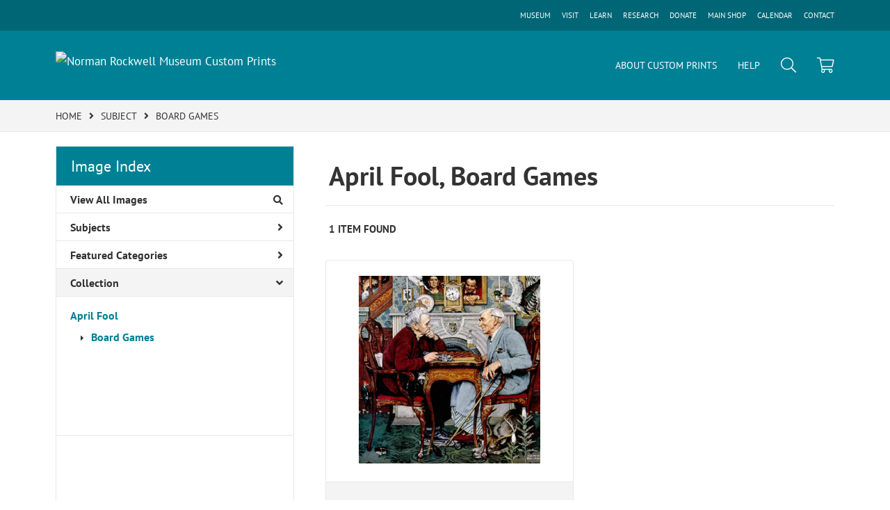

--- FILE ---
content_type: text/css
request_url: https://prints.nrm.org/css/museum_web/nrm/slick-theme.min.css
body_size: 685
content:
@charset 'UTF-8';.slick-loading .slick-list{background:#fff url('/img/ajax-loader.gif') center center no-repeat}@font-face{font-weight:normal;font-style:normal}.slick-arrow{z-index:1}.slick-left-arrow,.slick-right-arrow{font-size:0;line-height:0;position:absolute;top:50%;display:block;width:35px;height:35px;padding:0;-webkit-transform:translate(0,-50%);-ms-transform:translate(0,-50%);transform:translate(0,-50%);cursor:pointer;color:transparent;border:0;outline:0;background:transparent}.slick-left-arrow:hover,.slick-left-arrow:focus,.slick-right-arrow:hover,.slick-right-arrow:focus{color:transparent;outline:0;background:transparent}.slick-left-arrow:hover:before,.slick-left-arrow:focus:before,.slick-right-arrow:hover:before,.slick-right-arrow:focus:before{opacity:1}.slick-left-arrow.slick-disabled:before,.slick-right-arrow.slick-disabled:before{opacity:.25}.slick-left-arrow:before,.slick-right-arrow:before{font-size:60px;line-height:1;opacity:.75;color:white;-webkit-font-smoothing:antialiased;-moz-osx-font-smoothing:grayscale}.slick-left-arrow{left:36px}[dir='rtl'] .slick-left-arrow{right:-25px;left:auto}.slick-left-arrow:before{content:'\f104'}[dir='rtl'] .slick-left-arrow:before{content:'→'}.slick-right-arrow{right:36px}[dir='rtl'] .slick-right-arrow{right:auto;left:-25px}.slick-dotted.slick-slider{margin-bottom:30px;margin-top:-20px}.slick-dots{position:absolute;bottom:-25px;display:block;width:100%;padding:0;margin:0;list-style:none;text-align:center}.slick-dots li{position:relative;display:inline-block;margin:0 5px;padding:0;cursor:pointer}.slick-dots li button{font-size:0;line-height:0;display:block;width:10px;height:10px;padding:5px;box-sizing:border-box;border-radius:50%;border:2px solid #fff;cursor:pointer;color:rgba(255,255,255,0);outline:0;background:transparent;transition:all .2s linear}.slick-dots li button:hover,.slick-dots li button:focus{outline:0}.slick-dots li button:hover:before,.slick-dots li button:focus:before{opacity:1}.slick-dots li.slick-active button{background:#fff;border-color:#fff}
